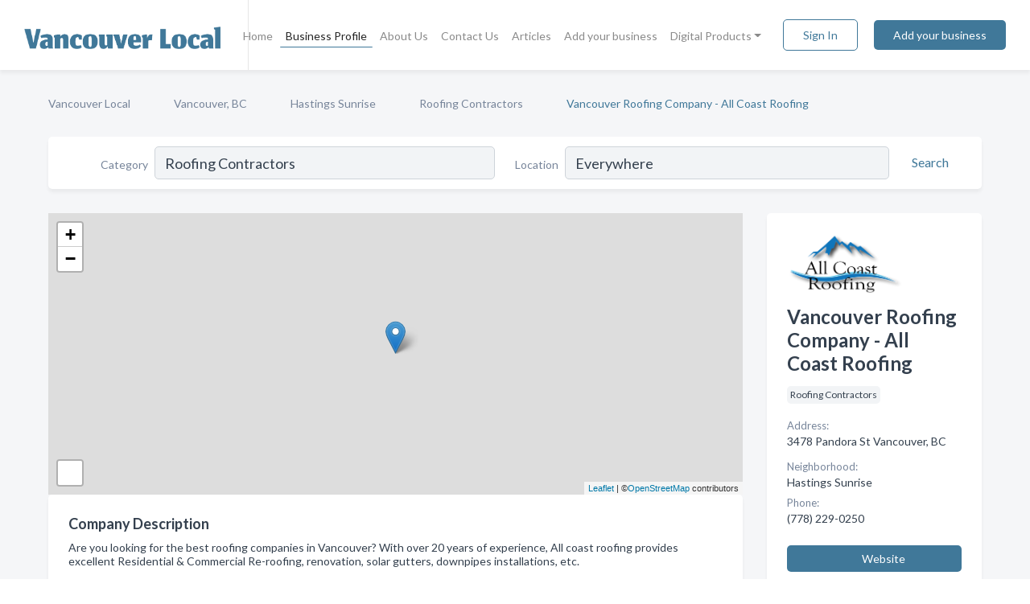

--- FILE ---
content_type: text/html; charset=utf-8
request_url: https://www.vancouver-local.ca/biz/934/vancouver-roofing-company-all-coast-roofing
body_size: 7137
content:




<!DOCTYPE html>
<html lang="en">
    <head>
        <meta charset="utf-8">
        <meta name=viewport content="width=device-width, initial-scale=1">
        <meta http-equiv="X-UA-Compatible" content="IE=edge">
        <meta name="viewport" content="width=device-width, initial-scale=1, shrink-to-fit=no">
        <meta name="description" content="Are you looking for the best roofing companies in Vancouver? With over 20 years of experience, All coast roofing provides excellent Residential &amp; Commerci…">
        <meta name="robots" content="index,follow" />
        <meta property="og:type" content="website" />
        <meta property="og:site_name" content="Vancouver Local" />
        <meta property="og:title" content="Vancouver Roofing Company - All Coast Roofing - Vancouver, BC | Vancouver Local">
        <meta property="og:description" content="Are you looking for the best roofing companies in Vancouver? With over 20 years of experience, All coast roofing provides excellent Residential &amp; Commerci…">
        <meta property="og:url" content="https://www.vancouver-local.ca/biz/934/vancouver-roofing-company-all-coast-roofing" />
        <meta property="og:image" content="https://d23kwook1mh14i.cloudfront.net/business-photos/1615746178478_vancouver-roofing-company-all-coast-roofing_picture.png">
        <link rel="canonical" href="https://www.vancouver-local.ca/biz/934/vancouver-roofing-company-all-coast-roofing" />
        
        
<link rel="apple-touch-icon" sizes="180x180" href="https://d23kwook1mh14i.cloudfront.net/static/vanmetro/images/favicon/apple-touch-icon.png">
<link rel="icon" type="image/png" sizes="32x32" href="https://d23kwook1mh14i.cloudfront.net/static/vanmetro/images/favicon/favicon-32x32.png">
<link rel="icon" type="image/png" sizes="16x16" href="https://d23kwook1mh14i.cloudfront.net/static/vanmetro/images/favicon/favicon-16x16.png">
<link rel="manifest" href="/static/vanmetro/images/favicon/site.webmanifest">
<meta name="theme-color" content="#355e3b">
        



    <script async src="https://www.googletagmanager.com/gtag/js?id=G-SERWGMBJR2"></script>


    <script async src="https://www.googletagmanager.com/gtag/js?id=G-SERWGMBJR2"></script>




<script>
    window.dataLayer = window.dataLayer || [];
    function gtag(){dataLayer.push(arguments);}
    gtag('js', new Date());
    
    gtag('config', "G-SERWGMBJR2");
    
    
     gtag('config', "G-SERWGMBJR2");
    

</script>



        <!-- Google Tag Manager -->
        <!-- FB Pixel -->

        <title>Vancouver Roofing Company - All Coast Roofing - Vancouver, BC | Vancouver Local</title>
        <script type="text/javascript"> window.CSRF_TOKEN = "IPUikkV7XpLnRfx3OQ0vATjr79h1nTjO1GzggbrXSYRIlk0y0E73Ex2AFsEbfahp"; </script>
        <script>
    var cossd_info = {};
    cossd_info.page_tpye = 'provider-profile';
</script>
        
            <link rel="stylesheet" href="https://d23kwook1mh14i.cloudfront.net/static/vanmetro/css/provider_profile-bundle.min.css?v=834142058988970" />
        
        
            <link rel="stylesheet" href="https://fonts.googleapis.com/css?family=Lato:400,700&amp;display=swap" />
        
        
        
        
        
            


<script type="application/ld+json">
    {
      "@context": "https://schema.org",
      "@type": "LocalBusiness",
      "name": "Vancouver Roofing Company - All Coast Roofing",
      
        "image": "https://d23kwook1mh14i.cloudfront.net/business-photos/1615746178478_vancouver-roofing-company-all-coast-roofing_picture.png",
      
      "@id": "/biz/934/vancouver-roofing-company-all-coast-roofing"
      
        ,"telephone": "(778) 229-0250"
      
      
        ,"url": "http://allcoastroofing.ca"
      
      
          ,"address": {
            "@type": "PostalAddress",
            "streetAddress": "3478 Pandora St",
            "addressLocality": "Vancouver",
            "addressRegion": "BC",
            
            "addressCountry": "CA"
          }
      
      
          ,"geo": {
            "@type": "GeoCoordinates",
            "latitude": 49.2827238,
            "longitude": -123.0312205
          }
      
      
    }
</script>

        
        
        
            <script type="application/ld+json">
{
  "@context": "https://schema.org",
  "@type": "BreadcrumbList",
  "itemListElement": [
        
           {
            "@type": "ListItem",
            "position": 1,
            "item": {
                      "@id": "/",
                      "name": "Vancouver Local"
                    }
           },
        
           {
            "@type": "ListItem",
            "position": 2,
            "item": {
                      "@id": "/cities/vancouver-bc",
                      "name": "Vancouver, BC"
                    }
           },
        
           {
            "@type": "ListItem",
            "position": 3,
            "item": {
                      "@id": "/neighborhoods/hastings-sunrise-vancouver-bc",
                      "name": "Hastings Sunrise"
                    }
           },
        
           {
            "@type": "ListItem",
            "position": 4,
            "item": {
                      "@id": "/l/vancouver-bc/roofing-contractors",
                      "name": "Roofing Contractors"
                    }
           },
        
           {
            "@type": "ListItem",
            "position": 5,
            "item": {
                      "@id": "https://www.vancouver-local.ca/biz/934/vancouver-roofing-company-all-coast-roofing",
                      "name": "Vancouver Roofing Company - All Coast Roofing"
                    }
           }
        
    ]
}
</script>
        
    </head>

    <body class="provider-profile"
          >
        
    
<header role="banner"><nav class="navbar navbar-expand-lg">
    <a class="navbar-brand p-0" href="/" data-track-name="nblink-logo" data-event-category="navbar">
        
            <img src="https://d23kwook1mh14i.cloudfront.net/static/vanmetro/images/other/vancouver_local_logo.png" alt="Vancouver Local Logo">
        
        <div class="nb-logo-devider"></div>
    </a>
    <div class="collapse navbar-collapse navbar-text p-0 sliding-menu" id="navBarSlidingMenu">
        <ul class="navbar-nav m-auto">
            
                <li class="nav-item">
                    <a class="nav-link" href="/">Home</a>
                </li>
            
            
            
                <li class="nav-item active">
                    <a class="nav-link" href="#">Business Profile</a>
                    <div class="navbar-highliter"></div>
                </li>
            
            
            <li class="nav-item ">
                <a class="nav-link" href="/about">About Us</a>
                
            </li>
            <li class="nav-item ">
                <a class="nav-link" href="/contact">Contact Us</a>
                
            </li>
            <li class="nav-item ">
                <a class="nav-link" href="/articles">Articles</a>
                
            </li>
            <li class="nav-item ">
                <a class="nav-link" href="/biz" data-track-name="nblink-add-biz" data-event-category="navbar">Add your business</a>
                
            </li>
            <li class="nav-item dropdown">
                <a class="nav-link dropdown-toggle" data-toggle="dropdown" href="#" role="button"
                   aria-haspopup="true" aria-expanded="false">Digital Products</a>
                



<div class="dropdown-menu">
    
    <a class="dropdown-item" href="https://business.namesandnumbers.com/online-directory-package/" rel="nofollow">
        Online Business Directories</a>
    <a class="dropdown-item" href="https://business.namesandnumbers.com/websites/" rel="nofollow">
        Websites</a>
    <a class="dropdown-item" href="https://business.namesandnumbers.com/listings-management/" rel="nofollow">
        Listings Management</a>
    <a class="dropdown-item" href="https://business.namesandnumbers.com/google-business-profile-management-2/" rel="nofollow">
        GBP Management</a>
    <a class="dropdown-item" href="https://business.namesandnumbers.com/review-management/" rel="nofollow">
        Reviews Management</a>
    <a class="dropdown-item" href="https://business.namesandnumbers.com/guaranteed-sponsored-placement-2/" rel="nofollow">
        Guaranteed Sponsored Placement</a>
    <a class="dropdown-item" href="https://business.namesandnumbers.com/seo-packages/" rel="nofollow">
        SEO Packages</a>
    <a class="dropdown-item" href="https://business.namesandnumbers.com/facebook-management/" rel="nofollow">
        Facebook Management</a>
    <a class="dropdown-item" rel="nofollow" href="https://business.namesandnumbers.com/online-directories#users">
        Real Time Users Online</a>
</div>
            </li>
        </ul>
        <div class="left-nav">
            <div class="form-inline">
                
                    <button class="btn btn-login btn-outline-secondary" type="button" data-track-name="nblink-signin" data-event-category="navbar">Sign In</button>
                
                <a href="/biz" data-track-name="nblink-signup" data-event-category="navbar" class="btn btn-primary">Add your business</a>
            </div>
        </div>
    </div>
    
        <button class="navbar-toggler" type="button" data-toggle="collapse" data-target="#navBarSlidingMenu"
                aria-controls="navBarSlidingMenu" aria-expanded="false" aria-label="Toggle navigation menu">
            <span class="iconify navbar-toggler-icon" data-icon="feather:menu" data-inline="false"></span>
        </button>
    
</nav></header>
    <div class="container-fluid provider-profile-body">
        <nav aria-label="breadcrumb" class="nav-breadcrumbs">
    <ol class="breadcrumb">
        
            
                <li class="breadcrumb-item"><a href="/" data-track-name="breadcrumb-link-click">Vancouver Local</a></li>
                <li class="breadcrumb-item devider"><span class="iconify" data-icon="dashicons:arrow-right-alt2" data-inline="false"></span></li>
            
        
            
                <li class="breadcrumb-item"><a href="/cities/vancouver-bc" data-track-name="breadcrumb-link-click">Vancouver, BC</a></li>
                <li class="breadcrumb-item devider"><span class="iconify" data-icon="dashicons:arrow-right-alt2" data-inline="false"></span></li>
            
        
            
                <li class="breadcrumb-item"><a href="/neighborhoods/hastings-sunrise-vancouver-bc" data-track-name="breadcrumb-link-click">Hastings Sunrise</a></li>
                <li class="breadcrumb-item devider"><span class="iconify" data-icon="dashicons:arrow-right-alt2" data-inline="false"></span></li>
            
        
            
                <li class="breadcrumb-item"><a href="/l/vancouver-bc/roofing-contractors" data-track-name="breadcrumb-link-click">Roofing Contractors</a></li>
                <li class="breadcrumb-item devider"><span class="iconify" data-icon="dashicons:arrow-right-alt2" data-inline="false"></span></li>
            
        
            
                <li class="breadcrumb-item active" aria-current="page">Vancouver Roofing Company - All Coast Roofing</li>
            
        
    </ol>
</nav>
        
<form class="form-row default-white-block search-form" action="/search">
    <div class="col-sm-6 sf-col">
        <div class="icon-column search-icon-column">
            <span class="iconify" data-icon="ant-design:search-outline" data-inline="false"></span>
        </div>
        <label for="searchCategory">Category</label>
        <input name="category" type="text" class="form-control input-search-category" id="searchCategory"
               placeholder="e.g Trucking Companies" value="Roofing Contractors">
    </div>
    <div class="col-sm-6 sf-col">
        <label for="searchLocation">Location</label>
        <input name="location" type="text" class="form-control input-search-location" id="searchLocation"
               placeholder="Location" value="Everywhere">
        <button type="submit" class="btn btn-link" data-track-name="p-btn-search" aria-label="Search">
            <span class="text">Search</span><span class="iconify icon" data-icon="ant-design:search-outline" data-inline="false"></span>
        </button>
    </div>
</form>
        <main class="row profile-main-row"   data-tz="America/Vancouver" >
            <div class="col-xl-9 col-lg-8 col-md-8 order-last order-md-first left-side-col">
                
                    
                    <section class="provider-map position-relative" id="singleMap" data-lat="49.2827238"
                             data-lng="-123.0312205"
                             data-zoom="13"
                             data-area="0">
                        <div class="leaflet-bottom leaflet-left">
                            <div class="leaflet-control-zoom leaflet-bar leaflet-control">
                                <a class="btn-navigate leaflet-control-attribution leaflet-control" target="_blank"
                                   rel="nofollow noopener"
                                   href="https://maps.google.com/?q=3478 Pandora St Vancouver, BC"
                                   data-track-name="pr-get-directions-button"
                                   data-event-category="biz-contact"
                                   data-event-label="934">
                                    <span class="iconify" data-icon="ion:navigate-sharp" data-inline="false"></span>
                                </a>
                            </div>
                        </div>
                    </section>
                
                

<section class="about-block default-white-block">
    
        <h2>Company Description</h2>
        <p class="text-break">Are you looking for the best roofing companies in Vancouver? With over 20 years of experience, All coast roofing provides excellent Residential & Commercial Re-roofing, renovation, solar gutters, downpipes installations, etc.</p>
    
    
    
        
<div class="mt-3">
    <h2 class="d-inline">Photos & Videos </h2>
    <div class="d-inline">(click images to enlarge)</div>
</div>
<div class="about-section-sub-title">1 photos</div>
<div class="carosel" id="businessGallery">
    <a class="carosel-control carosel-control-left gallery-control-1" href="#"><span class="iconify" data-icon="ant-design:left-outline" data-inline="false"></span></a>
    <div class="carosel-inner">
        
        
        <a href="https://d23kwook1mh14i.cloudfront.net/min/business-photos/1615746178478_vancouver-roofing-company-all-coast-roofing_picture.png" title="Photo uploaded by Vancouver Roofing Company - All Coast Roofing" data-toggle="lightbox" data-gallery="biz-gallery"
           data-track-name="pr-open-picture"
           data-event-category="biz-action"
           data-event-label="934">
            <picture class="carosel-item">
                <source srcset="https://d23kwook1mh14i.cloudfront.net/min/business-photos/1615746178478_vancouver-roofing-company-all-coast-roofing_picture.webp" type="image/webp">
                <source srcset="https://d23kwook1mh14i.cloudfront.net/min/business-photos/1615746178478_vancouver-roofing-company-all-coast-roofing_picture.png">
                <img src="https://d23kwook1mh14i.cloudfront.net/min/business-photos/1615746178478_vancouver-roofing-company-all-coast-roofing_picture.png" alt="Photo uploaded by Vancouver Roofing Company - All Coast Roofing">
            </picture>
        </a>
        
    </div>
    <a class="carosel-control carosel-control-right gallery-control-1" href="#"><span class="iconify" data-icon="ant-design:right-outline" data-inline="false"></span></a>
</div>
    
    
    
    

    <h2>Products & Services</h2>
    <p class="text-break">
        
            
                Commercial Roofing
            
            , &nbsp; 
        
            
                Skylight Installation
            
            , &nbsp; 
        
            
                Property maintenance
            
            , &nbsp; 
        
            
                Landscaping Services
            
            , &nbsp; 
        
            
                Roofing Services
            
            , &nbsp; 
        
            
                Solar Installation
            
            , &nbsp; 
        
            
                Gutter installation
            
            , &nbsp; 
        
            
                renovation
            
            , &nbsp; 
        
            
                Residential Re-roofing
            
            , &nbsp; 
        
            
                Emergency Roof Repair
            
            , &nbsp; 
        
            
                Commercial Re-roofing
            
            , &nbsp; 
        
            
                Downpipes Installations
            
            , &nbsp; 
        
            
                Solar Gutters
            
            , &nbsp; 
        
            
                Residential Roofing
            
             &nbsp; 
        
    </p>

    

    

    

    

    

    
    
    
        
        <button class="btn btn-primary btn-claim-profile" id="claimbutton" aria-label="Claim Profile">Claim Profile</button>
        
    
</section>
                

<section class="reviews-section-title">
    <h2 id="reviews">Reviews and Recommendations</h2>
    
    <div class="powered-by">
        Powered by
        
            Vancouver Local
        
    </div>
    <div class="mt-2 row">
        <div class="review-invite-text col-xl-10">
            <div class="pt-1">Please help us to connect users with the best local businesses by reviewing Vancouver Roofing Company - All Coast Roofing
                
            </div>
        </div>
        <div class="col-xl-2 text-xl-right">
          <div class="btn btn-primary" id="review-form-btn">Write Review</div>
        </div>
    </div>
    <div class="modal" tabindex="-1" role="dialog" id="popupReviewForm">
    <div class="modal-dialog" role="document">
        <div class="modal-content">
            <div class="modal-header">
                <h5 class="modal-title">Write Review</h5>
                <button type="button" class="close" data-dismiss="modal" aria-label="Close">
                    <span aria-hidden="true">&times;</span>
                </button>
            </div>
            <div class="modal-body"></div>
        </div>
    </div>
</div>
</section>
<div class="reviews-block with-bottom-links">
    <div class="row reviews-row">
        
    </div>
</div>
                
                    
<aside class="bottom-links default-white-block">
    <header class="bottom-links-header">
        <h2>You might also like</h2>
    </header>
    <div class="bottom-links-body">
        <div class="row">
            
                <div class="col-sm">
                    <h3>Popular Businesses</h3>
                    <ul class="li-bottom-links">
                        
                            <li><a href="/biz/8879/busy-boys-roofing-ltd" data-track-name="p-bottom-link">Busy Boys Roofing Ltd</a></li>
                        
                            <li><a href="/biz/11596/bothwell-accurate" data-track-name="p-bottom-link">Bothwell - Accurate</a></li>
                        
                            <li><a href="/biz/33/holiday-inn-suites" data-track-name="p-bottom-link">Holiday Inn &amp; Suites</a></li>
                        
                            <li><a href="/biz/12/andrew-sheret-ltd" data-track-name="p-bottom-link">Andrew Sheret Ltd</a></li>
                        
                            <li><a href="/biz/8940/ocean-park-pizza-village-pub" data-track-name="p-bottom-link">Ocean Park Pizza &amp; Village Pub</a></li>
                        
                    </ul>
                </div>
            
                <div class="col-sm">
                    <h3>Related Businesses</h3>
                    <ul class="li-bottom-links">
                        
                            <li><a href="/biz/11596/bothwell-accurate" data-track-name="p-bottom-link">Bothwell - Accurate</a></li>
                        
                            <li><a href="/biz/8931/ward-watkins-insurance-brokers" data-track-name="p-bottom-link">Ward Watkins Insurance Brokers</a></li>
                        
                            <li><a href="/biz/8879/busy-boys-roofing-ltd" data-track-name="p-bottom-link">Busy Boys Roofing Ltd</a></li>
                        
                            <li><a href="/biz/50/united-poultry-co-ltd" data-track-name="p-bottom-link">United Poultry Co Ltd</a></li>
                        
                            <li><a href="/biz/11628/knowledge-hvac-refrigeration" data-track-name="p-bottom-link">Knowledge Hvac &amp; Refrigeration</a></li>
                        
                    </ul>
                </div>
            
                <div class="col-sm">
                    <h3>Popular Nearby</h3>
                    <ul class="li-bottom-links">
                        
                            <li><a href="/l/downtown-vancouver-bc/business-management" data-track-name="p-bottom-link">Business Management in Vancouver</a></li>
                        
                            <li><a href="/l/kensington-cedar-cottage-vancouver-bc/plumbers" data-track-name="p-bottom-link">Plumbers in Vancouver</a></li>
                        
                            <li><a href="/l/vancouver-bc/chiropractors" data-track-name="p-bottom-link">Chiropractors in Vancouver</a></li>
                        
                            <li><a href="/l/bc/renovations-home-improvements" data-track-name="p-bottom-link">Renovations &amp; Home Improvements in British Columbia</a></li>
                        
                            <li><a href="/l/vancouver-bc/drop-off-laundries" data-track-name="p-bottom-link">Drop Off Laundries in Vancouver</a></li>
                        
                    </ul>
                </div>
            
        </div>
    </div>
</aside>
                
                
            </div>
            <div class="col-xl-3 col-lg-4 col-md-4 order-first order-md-last right-side-col">
                

<section class="main-info-block" data-listing-view="p-listing-view" data-event-label="934">
    <header>
    
        <picture>
            <source srcset="https://d23kwook1mh14i.cloudfront.net/min/business-photos/1615746178478_vancouver-roofing-company-all-coast-roofing_picture.webp" type="image/webp">
            <source srcset="https://d23kwook1mh14i.cloudfront.net/min/business-photos/1615746178478_vancouver-roofing-company-all-coast-roofing_picture.png">
            <img src="https://d23kwook1mh14i.cloudfront.net/business-photos/1615746178478_vancouver-roofing-company-all-coast-roofing_picture.png" alt="Vancouver Roofing Company - All Coast Roofing logo">
        </picture>
    
    <div>
        <h1>Vancouver Roofing Company - All Coast Roofing</h1>
    </div>
    </header>
    <div class="main-categories-cloud">
        
        
            
            <a href="/l/vancouver-bc/roofing-contractors"><span class="categories-cloud">Roofing Contractors</span></a>
        
        
    </div>
        
            <div class="main-info-label">Address:</div>
            <address>3478 Pandora St Vancouver, BC</address>
        
        
            <div class="main-info-label">Neighborhood:</div>
            <div>Hastings Sunrise</div>
        
        
            <div class="main-info-label">Phone:</div>
            
                <div class="biz-phone">(778) 229-0250</div>
            
        
        
        
        
            <div class="main-info-website-holder">
                <div class="main-info-label">Website:</div>
                <div class="biz-website"><a href="http://allcoastroofing.ca" rel="nofollow noopener" target="_blank"
                                            data-track-name="pr-open-biz-website"
                                            data-event-category="biz-contact"
                                            data-event-label="934">http://allcoastroofing.ca</a></div>
            </div>
        
        
            
        <div class="main-info-buttons">
            
                <a class="btn btn-primary btn-website" target="_blank" rel="nofollow noopener" href="http://allcoastroofing.ca"
                   data-track-name="pr-open-biz-website"
                   data-event-category="biz-contact"
                   data-event-label="934">
                    <span class="iconify" data-icon="mdi:web" data-inline="false"></span>Website</a>
            
            
                <a class="btn btn-primary btn-phone" href="tel:7782290250"
                   data-track-name="pr-call-button"
                   data-event-category="biz-contact"
                   data-event-label="934">Call</a>
            
            
                <a class="btn primary btn-get-directions" target="_blank" rel="nofollow noopener"
                   href="https://maps.google.com/?q=3478 Pandora St Vancouver, BC"
                   data-track-name="pr-get-directions-button"
                   data-event-category="biz-contact"
                   data-event-label="934">Get Directions</a>
            
        </div>
</section>
                
                
                
            </div>
        </main>
    </div>
    <footer role="contentinfo">
    <h2>Add your business for free</h2>
    <p class="footer-subtitle">Grow Your Business with Vancouver Local</p>
    <div class="text-center">
        <a href="/biz" data-track-name="fadd-biz-button" data-event-category="footer"><button class="btn btn-primary btn-footer-add-business">Add your business</button></a>
    </div>
    <div class="footer-bottom-section">
        <ul class="list-inline footer-links">
            <li class="list-inline-item">
                <a href="/" data-track-name="fhome-link" data-event-category="footer">Home</a>
            </li>
            <li class="list-inline-item">
                <a href="/online-directories" data-track-name="fonline-directories"
                   data-event-category="footer">Online Directories</a>
            </li>
            <li class="list-inline-item">
                <a href="/about" >About Us</a>
            </li>
            <li class="list-inline-item">
                <a href="/contact" data-track-name="fcontact-us-link" data-event-category="footer">Contact Us</a>
            </li>
            <li class="list-inline-item">
                <a href="/terms">Terms</a>
            </li>
            <li class="list-inline-item">
                <a href="/privacy">Privacy</a>
            </li>
        </ul>
        <ul class="list-inline footer-social-circles">
            
        </ul>
        <hr>
        <div class="footer-copyright">
            <div class="d-inline-block d-mobile-hide">Vancouver Local by <a href="https://www.namesandnumbers.com/" rel="nofollow">Names and Numbers</a></div>
            <div class="d-inline-block copyright-text">Copyright &copy; 2026 vancouver-local.ca All rights reserved.</div>
        </div>
    </div>
</footer>
    

        
            <script src="https://d23kwook1mh14i.cloudfront.net/static/vanmetro/js/provider_profile-bundle.min.js?v=834142058988970"></script>
        
        
        
        
     </body>
</html>